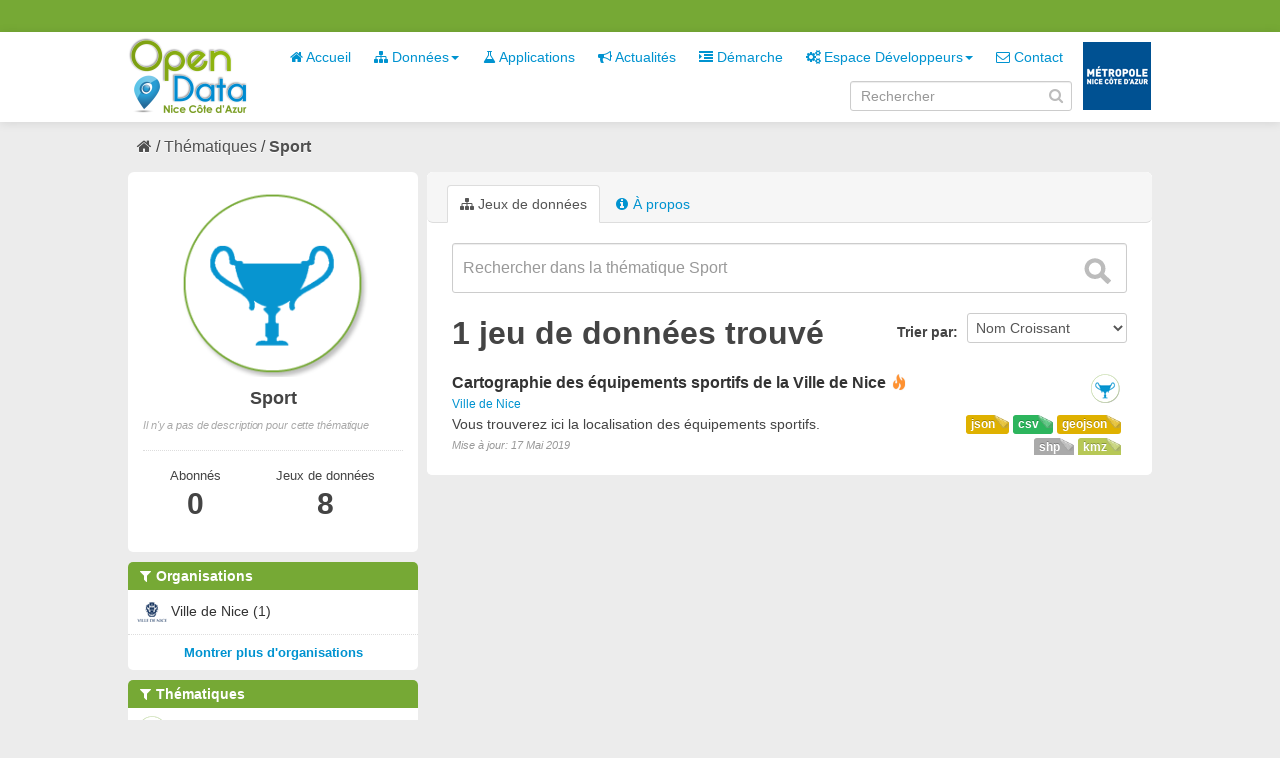

--- FILE ---
content_type: text/html; charset=utf-8
request_url: https://opendata.nicecotedazur.org/data/group/31f49296-0665-4a13-b721-4a1513c62e6b?tags=sport&res_format=JSON&tags=equipement&_groups_limit=0&res_format=shp&_res_format_limit=0&res_format=geojson
body_size: 4283
content:
<!DOCTYPE html>
<!--[if IE 7]> <html lang="fr" class="ie ie7"> <![endif]-->
<!--[if IE 8]> <html lang="fr" class="ie ie8"> <![endif]-->
<!--[if IE 9]> <html lang="fr" class="ie9"> <![endif]-->
<!--[if gt IE 8]><!--> <html lang="fr"> <!--<![endif]-->
  <head>
    <!--[if lte ie 8]><script type="text/javascript" src="/data/fanstatic/vendor/:version:2014-07-29T15:57:18/html5.min.js"></script><![endif]-->
<link rel="stylesheet" type="text/css" href="/data/fanstatic/vendor/:version:2014-07-29T15:57:18/select2/select2.min.css" />
<link rel="stylesheet" type="text/css" href="/data/fanstatic/css/:version:2014-10-23T17:09:05/metropole.css" />
<!--[if ie 7]><link rel="stylesheet" type="text/css" href="/data/fanstatic/vendor/:version:2014-07-29T15:57:18/font-awesome/css/font-awesome-ie7.min.css" /><![endif]-->
<link rel="stylesheet" type="text/css" href="/data/fanstatic/vendor/:version:2014-07-29T15:57:18/jquery-ui/css/jquery-ui.min.css" />

    <meta charset="utf-8" />
      <meta name="generator" content="ckan 2.2a" />
    <title>Sport - Metropole de NICE</title>

    
    
  <link rel="shortcut icon" href="/data/images/icons/favicon.ico" />
    
  <link rel="alternate" type="application/atom+xml" title="Metropole de NICE - Jeux de données  du groupe : Sport" href="/data/feeds/group/sport.atom" />
<link rel="alternate" type="application/atom+xml" title="Metropole de NICE - Historique récent des révisions" href="/data/revision/list?days=1&amp;format=atom" />

      
    

    
      
      
    
    
  </head>

  
  <body data-site-root="http://opendata.nicecotedazur.org/data/" data-locale-root="http://opendata.nicecotedazur.org/data/" data-api-root="">

    
    

  <header class="account-masthead">
    <div class="container">
      
        <nav class="account not-authed">
          <ul class="unstyled">
            
            <!--<li><a href="/data/user/login">Connexion</a></li>
            <li><a class="sub" href="/data/user/register">S&#39;inscrire</a></li>-->
            <!-- <li><a href="http://opendata.nicecotedazur.org/site//flux-rss.xml" title="Flux RSS"><i class="icon-rss"></i></a></li> -->
             <!--
             

             
                    <li class="language-selector">
                        <a href="/data/fr/group/31f49296-0665-4a13-b721-4a1513c62e6b?tags=sport&amp;res_format=JSON&amp;tags=equipement&amp;_groups_limit=0&amp;res_format=shp&amp;_res_format_limit=0&amp;res_format=geojson" title="Français"><img src="/data/images/fr.jpg" alt="Langue française"/></a>
                    </li>
                    <li class="language-selector">
                        <a href="/data/en/group/31f49296-0665-4a13-b721-4a1513c62e6b?tags=sport&amp;res_format=JSON&amp;tags=equipement&amp;_groups_limit=0&amp;res_format=shp&amp;_res_format_limit=0&amp;res_format=geojson" title="English"><img src="/data/images/en.jpg" alt="English language" style="opacity: 0.6;"/></a>
                    </li>
             -->
            
          </ul>
        </nav>
      
    </div>
  </header>

<header class="masthead">
  
  
  
  <div class="container">
    
    <hgroup class="header-image">

      
        
          <a class="logo" href="/data/"><img src="/data/base/images/logo.png" alt="Metropole de NICE Logo" title="Metropole de NICE Logo" /></a>
        
      

    </hgroup>

    <div class="content">
      <div class="menus">
        
          <nav class="section navigation">
            <ul class="nav nav-pills">
              
              
                
              
              <li><a href="/data/"><i class="icon-home"></i> Accueil</a></li><li class="dropdown "><a href="#" class="dropdown-toggle" data-toggle="dropdown"><i class="icon-sitemap"></i> Données<b class="caret"></b></a><ul class="dropdown-menu"><li><a href="/data/dataset"><i class="icon-sitemap"></i> Tous les jeux de données</a></li><li><a href="/data/organization"><i class="icon-building"></i> Par organisation</a></li><li><a href="/data/group"><i class="icon-tags"></i> Par thématique</a></li></ul></li><li><a href="/data/applications"><i class="icon-beaker"></i> Applications</a></li><li><a href="/data/news"><i class="icon-bullhorn"></i> Actualités</a></li><li><a href="/data/demarche"><i class="icon-indent-right"></i> Démarche</a></li><li class="dropdown "><a href="#" class="dropdown-toggle" data-toggle="dropdown"><i class="icon-cogs"></i> Espace Développeurs<b class="caret"></b></a><ul class="dropdown-menu"><li><a href="/data/developers">Présentation</a></li><li><a href="/data/user/login">Se connecter</a></li></ul></li><li><a href="/data/contact"><i class="icon-envelope-alt"></i> Contact</a></li>
              

              <!--
              ('organizations_index', _('Organizations')),
                ('group_index', _('Groups')),
                ('about', _('About')),
              -->
            </ul>
          </nav>
        
        <br />
        
          <form class="section site-search simple-input form-inline" action="/data/dataset" method="get" name="form_search">
            <div class="field">
              <label for="field-sitewide-search">Rechercher des jeux de données</label>
              <input id="field-sitewide-search" type="text" value="" name="q" placeholder="Rechercher" />
              <i onclick="document.forms['form_search'].submit(); " class="icon-search" id="validate-search-header"></i>
            </div>
          </form>
        
      </div>

    </div>
    <div class="logo_metropole">
      <a href="http://www.nicecotedazur.org/"><img src="/data/images/logo_metropole.png" title="" /></a>
    </div>
  </div>
</header>

  
    <div role="main">
      <div id="content" class="container">
        
          
            
            <div class="flash-messages">
              
            </div>
          

          
            <div class="toolbar">
              
                
              
              
                
                  <ol class="breadcrumb">
                    
<!-- Snippet snippets/home_breadcrumb_item.html start -->

<li class="home"><a href="/data/"><i class="icon-home"></i><span> Accueil</span></a></li>
<!-- Snippet snippets/home_breadcrumb_item.html end -->

                    
  <li><a href="/data/group">Thématiques</a></li>
  <li class="active"><a class=" active" href="/data/group/sport">Sport</a></li>

                  </ol>
                
              
            </div>
          

          <div class="wrapper">

            
              <div class="btn-group actions">
                
  
  

              </div>
            

            
            
            

            
              <div class="primary">
                
                
  <section class="module">
    
      <header class="module-content page-header">
        <ul class="nav nav-tabs">
          
            <li class="active"><a href="/data/group/sport"><i class="icon-sitemap"></i> Jeux de données</a></li>
            
            <li><a href="/data/group/about/sport"><i class="icon-info-sign"></i> À propos</a></li>
          
        </ul>
      </header>
    
    <div class="module-content">
        
  
    
    
<!-- Snippet snippets/search_form.html start -->





  



<form class="search-form" method="get" data-module="select-switch">

  

    <div class="search-input control-group search-giant">
      <input type="text" class="search" name="q" value="" autocomplete="off" placeholder="Rechercher dans la thématique Sport">
      <button type="submit" value="search">
        <i class="icon-search"></i>
        <span>Envoyer</span>
      </button>
    </div>
  

  
    
  

  
    
      <div class="form-select control-group control-order-by">
        <label for="field-order-by">Trier par</label>
        <select id="field-order-by" name="sort">
          
            
              <option value="name asc">Nom Croissant</option>
            
          
            
              <option value="name desc">Nom Décroissant</option>
            
          
            
              <option value="metadata_modified desc">Modifié le</option>
            
          
        </select>
        <button class="btn js-hide" type="submit">Go</button>
      </div>
    
  

  
    
      <h2>
<!-- Snippet snippets/search_result_text.html start -->


  
  
  
  

1 jeu de données trouvé
<!-- Snippet snippets/search_result_text.html end -->
</h2>
    
  

  
    
      <p class="filter-list">
        
      </p>
    
  

</form>




<!-- Snippet snippets/search_form.html end -->

  
  
    
      
<!-- Snippet snippets/package_list.html start -->


  <ul class="dataset-list unstyled">
    
      
<!-- Snippet snippets/package_item.html start -->






<li class="dataset-item">
  
    <div class="dataset-content">
      <h3 class="dataset-heading">
        
        <a href="/data/dataset/cartographie-des-equipements-sportifs-de-la-ville-de-nice">Cartographie des équipements sportifs de la Ville de Nice</a>
        
        
<!-- Snippet snippets/popular.html start -->


<span class="popular ckan-icon ckan-icon-flame" title="2 vues récentes" xmlns="http://www.w3.org/1999/xhtml">Populaire</span>

<!-- Snippet snippets/popular.html end -->


      </h3>
      
        <span class="dataset-organization">
           <a href="/data/organization/ville-de-nice">Ville de Nice</a>
        </span>
      
      
      <div class="dataset-group">
      
        
        
            <span class="dataset-group-image">
                <a href="/data/group/sport"><img src="http://opendata.nicecotedazur.org/data/images/themes/sport_30.png" alt="sport"  title="Sport" width="30"/></a>
            </span>
        
      
      </div>
      
      <ul class="dataset-resources format unstyled">
        
          <li>
            <a href="/data/dataset/cartographie-des-equipements-sportifs-de-la-ville-de-nice" class="label label-format" property="dc:format" data-format="geojson">geojson</a>
          </li>
        
          <li>
            <a href="/data/dataset/cartographie-des-equipements-sportifs-de-la-ville-de-nice" class="label label-format" property="dc:format" data-format="csv">csv</a>
          </li>
        
          <li>
            <a href="/data/dataset/cartographie-des-equipements-sportifs-de-la-ville-de-nice" class="label label-format" property="dc:format" data-format="json">json</a>
          </li>
        
          <li>
            <a href="/data/dataset/cartographie-des-equipements-sportifs-de-la-ville-de-nice" class="label label-format" property="dc:format" data-format="kmz">kmz</a>
          </li>
        
          <li>
            <a href="/data/dataset/cartographie-des-equipements-sportifs-de-la-ville-de-nice" class="label label-format" property="dc:format" data-format="shp">shp</a>
          </li>
        
      </ul>
      

      
        <div class="dataset-note">Vous trouverez ici la localisation des équipements sportifs.
</div>
      
    </div>
    <span class="modified-date">Mise à jour:  17 Mai 2019</span>
  
</li>
<!-- Snippet snippets/package_item.html end -->

    
  </ul>

<!-- Snippet snippets/package_list.html end -->

    
  
  
    
  

    </div>
  </section>

              </div>
            

            
              <aside class="secondary">
                
                
  
  <div class="module context-info">
    <section class="module-content">
      <div class="image">
        <a href="">
          <img src="http://opendata.nicecotedazur.org/data/images/themes/sport.png" width="190" height="118" alt="sport" />
        </a>
      </div>
      <h1 class="heading">Sport</h1>
      
        <p class="empty">Il n&#39;y a pas de description pour cette thématique</p>
      
      <div class="nums">
        <dl class="sm">
          <dt>Abonnés</dt>
          <dd><span>0<span></dd>
        </dl>
       <dl class="md">
          <dt>Jeux de données</dt>
          <dd><span>8<span></dd>
        </dl>
      </div>
      <div class="follow_button">
        
      </div>
    </section>
  </div>

  
    
<!-- Snippet snippets/facet_list.html start -->


  
    <section class="module module-narrow module-shallow">
      <h2 class="module-heading">
        <i class="icon-medium icon-filter"></i>
        Organisations
        
        
            
        
      </h2>
      
        <nav>
          <ul class="unstyled nav nav-simple nav-facet">
            
              
              
              
              
                <li class="nav-item">
                  <a href="/data/group/31f49296-0665-4a13-b721-4a1513c62e6b?tags=sport&amp;res_format=JSON&amp;tags=equipement&amp;_groups_limit=0&amp;organization=ville-de-nice&amp;res_format=shp&amp;_res_format_limit=0&amp;res_format=geojson">
                    
                      <img src="http://opendata.nicecotedazur.org/data/images/organisations/nice_30.png" alt="Ville de Nice" title="Ville de Nice" width="30" />
                    
                    <span>Ville de Nice (1)</span>
                  </a>
                </li>
            
          </ul>
        </nav>
        <p class="module-footer">
          
            
            
              
            
            <a href="/data/group/31f49296-0665-4a13-b721-4a1513c62e6b?tags=sport&amp;res_format=JSON&amp;tags=equipement&amp;_groups_limit=0&amp;res_format=shp&amp;_res_format_limit=0&amp;res_format=geojson&amp;_organization_limit=0" class="read-more">Montrer plus d&#39;organisations</a>
          
        </p>
      
    </section>
  

<!-- Snippet snippets/facet_list.html end -->

  
    
<!-- Snippet snippets/facet_list.html start -->


  
    <section class="module module-narrow module-shallow">
      <h2 class="module-heading">
        <i class="icon-medium icon-filter"></i>
        Thématiques
        
        
            
        
      </h2>
      
        <nav>
          <ul class="unstyled nav nav-simple nav-facet">
            
              
              
              
              
                <li class="nav-item">
                  <a href="/data/group/31f49296-0665-4a13-b721-4a1513c62e6b?groups=sport&amp;tags=sport&amp;res_format=JSON&amp;tags=equipement&amp;_groups_limit=0&amp;res_format=shp&amp;_res_format_limit=0&amp;res_format=geojson">
                    
                      <img src="http://opendata.nicecotedazur.org/data/images/themes/sport_30.png" alt="Sport" title="Sport" width="30" />
                    
                    <span>Sport (1)</span>
                  </a>
                </li>
            
          </ul>
        </nav>
        <p class="module-footer">
          
            <a href="/data/group/31f49296-0665-4a13-b721-4a1513c62e6b?tags=sport&amp;res_format=JSON&amp;tags=equipement&amp;res_format=shp&amp;_res_format_limit=0&amp;res_format=geojson" class="read-more">Montrer uniquement les thématiques populaires</a>
          
        </p>
      
    </section>
  

<!-- Snippet snippets/facet_list.html end -->

  
    
<!-- Snippet snippets/facet_list.html start -->


  
    <section class="module module-narrow module-shallow">
      <h2 class="module-heading">
        <i class="icon-medium icon-filter"></i>
        Mots-clés
        
        
            
                <a href="/data/group/31f49296-0665-4a13-b721-4a1513c62e6b?res_format=JSON&amp;_groups_limit=0&amp;res_format=shp&amp;_res_format_limit=0&amp;res_format=geojson" class="action">Tout effacer</a>
                
            
        
            
        
            
        
      </h2>
      
        <nav>
          <ul class="unstyled nav nav-simple nav-facet">
            
              
              
              
              
                <li class="nav-item active">
                  <a href="/data/group/31f49296-0665-4a13-b721-4a1513c62e6b?res_format=JSON&amp;tags=equipement&amp;_groups_limit=0&amp;res_format=shp&amp;_res_format_limit=0&amp;res_format=geojson">
                    
                    <span>sport (1)</span>
                  </a>
                </li>
            
              
              
              
              
                <li class="nav-item">
                  <a href="/data/group/31f49296-0665-4a13-b721-4a1513c62e6b?tags=sport&amp;res_format=JSON&amp;tags=equipement&amp;_groups_limit=0&amp;tags=localisation&amp;res_format=shp&amp;_res_format_limit=0&amp;res_format=geojson">
                    
                    <span>localisation (1)</span>
                  </a>
                </li>
            
              
              
              
              
                <li class="nav-item active">
                  <a href="/data/group/31f49296-0665-4a13-b721-4a1513c62e6b?tags=sport&amp;res_format=JSON&amp;_groups_limit=0&amp;res_format=shp&amp;_res_format_limit=0&amp;res_format=geojson">
                    
                    <span>equipement (1)</span>
                  </a>
                </li>
            
          </ul>
        </nav>
        <p class="module-footer">
          
            
            
              
            
            <a href="/data/group/31f49296-0665-4a13-b721-4a1513c62e6b?tags=sport&amp;res_format=JSON&amp;tags=equipement&amp;_groups_limit=0&amp;res_format=shp&amp;_res_format_limit=0&amp;res_format=geojson&amp;_tags_limit=0" class="read-more">Montrer plus de mots-clés</a>
          
        </p>
      
    </section>
  

<!-- Snippet snippets/facet_list.html end -->

  
    
<!-- Snippet snippets/facet_list.html start -->


  
    <section class="module module-narrow module-shallow">
      <h2 class="module-heading">
        <i class="icon-medium icon-filter"></i>
        Formats
        
        
            
                <a href="/data/group/31f49296-0665-4a13-b721-4a1513c62e6b?tags=sport&amp;tags=equipement&amp;_groups_limit=0&amp;_res_format_limit=0" class="action">Tout effacer</a>
                
            
        
            
        
            
        
            
        
            
        
      </h2>
      
        <nav>
          <ul class="unstyled nav nav-simple nav-facet">
            
              
              
              
              
                <li class="nav-item active">
                  <a href="/data/group/31f49296-0665-4a13-b721-4a1513c62e6b?tags=sport&amp;res_format=JSON&amp;tags=equipement&amp;_groups_limit=0&amp;_res_format_limit=0&amp;res_format=geojson">
                    
                    <span>shp (1)</span>
                  </a>
                </li>
            
              
              
              
              
                <li class="nav-item">
                  <a href="/data/group/31f49296-0665-4a13-b721-4a1513c62e6b?tags=sport&amp;res_format=JSON&amp;tags=equipement&amp;_groups_limit=0&amp;res_format=shp&amp;_res_format_limit=0&amp;res_format=geojson&amp;res_format=kmz">
                    
                    <span>kmz (1)</span>
                  </a>
                </li>
            
              
              
              
              
                <li class="nav-item active">
                  <a href="/data/group/31f49296-0665-4a13-b721-4a1513c62e6b?tags=sport&amp;res_format=JSON&amp;tags=equipement&amp;_groups_limit=0&amp;res_format=shp&amp;_res_format_limit=0">
                    
                    <span>geojson (1)</span>
                  </a>
                </li>
            
              
              
              
              
                <li class="nav-item active">
                  <a href="/data/group/31f49296-0665-4a13-b721-4a1513c62e6b?tags=sport&amp;tags=equipement&amp;_groups_limit=0&amp;res_format=shp&amp;_res_format_limit=0&amp;res_format=geojson">
                    
                    <span>JSON (1)</span>
                  </a>
                </li>
            
              
              
              
              
                <li class="nav-item">
                  <a href="/data/group/31f49296-0665-4a13-b721-4a1513c62e6b?tags=sport&amp;res_format=JSON&amp;tags=equipement&amp;_groups_limit=0&amp;res_format=CSV&amp;res_format=shp&amp;_res_format_limit=0&amp;res_format=geojson">
                    
                    <span>CSV (1)</span>
                  </a>
                </li>
            
          </ul>
        </nav>
        <p class="module-footer">
          
            <a href="/data/group/31f49296-0665-4a13-b721-4a1513c62e6b?tags=sport&amp;res_format=JSON&amp;tags=equipement&amp;_groups_limit=0&amp;res_format=shp&amp;res_format=geojson" class="read-more">Montrer uniquement les formats populaires</a>
          
        </p>
      
    </section>
  

<!-- Snippet snippets/facet_list.html end -->

  
    
<!-- Snippet snippets/facet_list.html start -->


  

<!-- Snippet snippets/facet_list.html end -->

  

              </aside>
            
          </div>
        
      </div>
    </div>
  
    <footer class="site-footer">
  <div class="container">
    
      <nav class="footer-links row-fluid">
        
          <ul class="unstyled row-fluid">
            
              
              <li><a href="http://opendata.nicecotedazur.org/site/flux-rss.xml" title="Flux RSS"><i class="icon-rss"></i>  RSS</a></li>
              <li><a href="http://opendata.nicecotedazur.org/site/mentions">Mentions légales</a></li>
              <li><a href="http://opendata.nicecotedazur.org/site/cgu">CGU</a></li>
              <li><a href="http://opendata.nicecotedazur.org/site/partners">Partenaires</a></li>
              <li><a href="http://opendata.nicecotedazur.org/site/faq">FAQ</a></li>
              <li><a href="http://opendata.nicecotedazur.org/site/sitemap">Plan du site</a></li>
              <li><a href="http://opendata.nicecotedazur.org/site/contact">Contact</a></li>
              <li><a title="" href="http://www.nicecotedazur.org/">Site web Métropole</a></li>
            
          </ul>
        
      </nav>

    
  </div>

  
    
  
</footer>
  
    
    
    
        
    
  
      <script type="text/javascript" src="/data/scripts/matomo.js"></script>
    

      
  <script>document.getElementsByTagName('html')[0].className += ' js';</script>
<script type="text/javascript" src="/data/fanstatic/vendor/:version:2014-07-29T15:57:18/jquery.min.js"></script>
<script type="text/javascript" src="/data/fanstatic/vendor/:version:2014-07-29T15:57:18/:bundle:bootstrap/js/bootstrap.min.js;jed.min.js;jquery-ui/js/jquery-ui.min.js;autocomplete-search.js;select2/select2.min.js"></script>
<script type="text/javascript" src="/data/fanstatic/base/:version:2014-06-24T17:09:38/:bundle:plugins/jquery.inherit.min.js;plugins/jquery.proxy-all.min.js;plugins/jquery.url-helpers.min.js;plugins/jquery.date-helpers.min.js;plugins/jquery.cookie.js;plugins/jquery.slug.min.js;plugins/jquery.slug-preview.min.js;plugins/jquery.truncator.min.js;plugins/jquery.form-warning.min.js;sandbox.min.js;module.min.js;pubsub.min.js;client.min.js;notify.min.js;i18n.min.js;main.min.js;modules/select-switch.min.js;modules/slug-preview.min.js;modules/basic-form.min.js;modules/confirm-action.min.js;modules/confirm-licence.js;modules/api-info.min.js;modules/autocomplete.min.js;modules/custom-fields.min.js;modules/related-item.min.js;modules/data-viewer.min.js;modules/resource-form.min.js;modules/resource-upload-field.min.js;modules/resource-reorder.js;modules/follow.min.js;modules/activity-stream.min.js;modules/dashboard.min.js;modules/media-grid.js;modules/table-toggle-more.min.js"></script>
<script type="text/javascript" src="/data/fanstatic/base/:version:2014-06-24T17:09:38/tracking.min.js"></script></body>
</html>